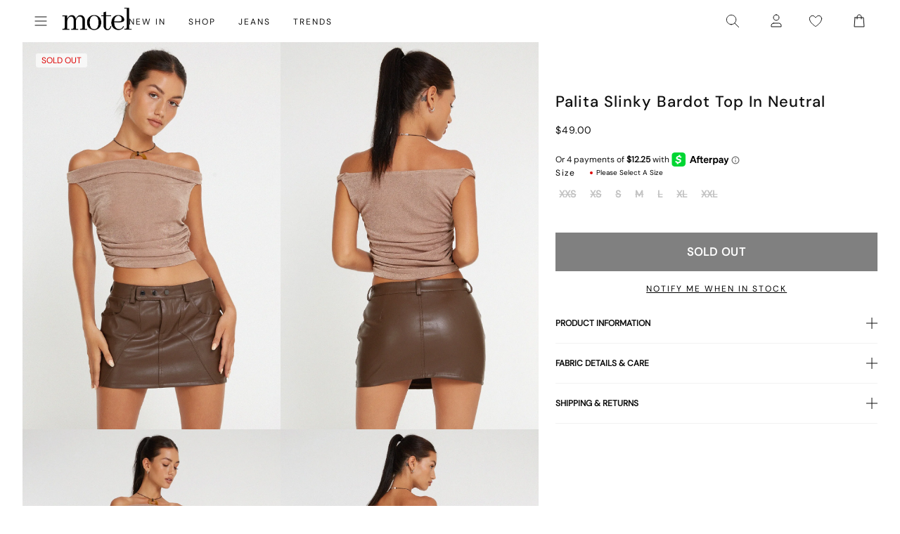

--- FILE ---
content_type: application/javascript; charset=utf-8
request_url: https://searchanise-ef84.kxcdn.com/preload_data.4Q6q8Q5b7K.js
body_size: 9892
content:
window.Searchanise.preloadedSuggestions=['micro shorts','denim shorts','boxer shorts','skater shorts','low rise jeans','long sleeve','black top','white top','mini dress','mini skirt','long sleeve top','low rise','parallel jean','black dress','leather jacket','red top','midi skirt','low rise parallel jeans','mesh top','denim skirt','motel x olivia neill','parachute pants','lace top','black skirt','parallel jeans','red dress','corset top','halter top','midi dress','off shoulder','pink top','white dress','crop top','polka dot','black jeans','off the shoulder','maxi dress','paiva dress','leather pants','brown top','slip dress','blue top','white jeans','baby tee','green top','olivia neill','white skirt','pink dress','black mini skirt','cargo pants','low rise parallel','satin dress','cargo skirt','festival wear','long sleeve dress','jacquie x motel','black tops','green dress','black mini dress','blue dress','maxi skirt','cami top','tank top','leopard print','bandeau top','vest top','white tops','roomy extra wide low rise jeans','sequin top','floral dress','one shoulder','sequin dress','mesh dress','black pants','tube top','tie top','long sleeve tops','halter neck','mid rise','roomy jeans','red tops','off the shoulder top','animal print','button up','satin top','cow print','zoven trouser','t shirt','bikini top','brown dress','flare pants','mid rise jeans','brown pants','paiva slip dress','halter dress','kelly shirt','70s ripple','motel x jacquie','one shoulder top','roomy extra wide','strapless top','coti dress','body suit','butterfly top','white pants','mini shorts','pleated skirt','knit top','datista dress','denim mini skirt','phone case','chute trouser','lace dress','tank tops','baggy jeans','yellow top','floral top','zebra print','crop tops','grey top','black lace','mini skirts','two piece set','modern day romantics','v neck','off shoulder top','abba trouser','brown jeans','baby tees','backless top','micro short','turtle neck','low rise roomy','mini dresses','black long sleeve','bodycon dress','lace tops','mesh tops','track pants','summer tops','vintage blue green','purple dress','stripe top','low rise jean','nova top','zebra pants','white shirt','leopard print dress','white mini dress','lace skirt','pink tops','low rise pants','black lace top','low waisted jeans','sheer top','bow top','black crop top','denim top','summer dress','grey skirt','olivia neil','motel rocks','bootleg jeans','halter neck top','denim jacket','yellow dress','low rise baggy jeans','pinstripe pants','sequin skirt','low rise roomy jeans','oversized tee','high neck','blue tops','red skirt','knit jumper','yenika top','tie front','blue jeans','graphic tee','going out tops','brown skirt','hime dress','roomy extra wide jeans','wide leg','white tank','puffer jacket','low rise baggy','dragon dress','grey jeans','white lace','marcella shirt','roomy extra wide low rise','low rise skirt','navy top','flower top','short sleeve','bright blue','bikini bottom','brown jacket','chute pants','black crop','y2k clothing','motel x','flannel shirt','asymmetric top','green pants','cord pants','leather blazer','polka dot dress','size guide','purple top','linen pants','black dresses','cardigan top','red mini dress','v neck top','silk dress','pink skirt','halter tops','gaval mini dress','silver top','denim dress','saika midi skirt','vintage blue','leather skirt','white crop top','jeans low rise','motel x barbara kristoffersen','white mini skirt','swim wear','gingham dress','wrap top','burgundy top','indigo jeans','brown tops','white blouse','butterfly dress','shrunk tee','long dress','high rise','orange top','phil trouser','flare jeans','cut out','sweater vest','roomy low rise','jaquie x motel','midi skirts','cami tops','datista slip dress','bandeau dress','extra roomy','glo sweatshirt','co ord','mini denim skirt','t shirts','pu pants','sweat pants','elara dress','black shorts','ima mini skirt','tie front top','polka dress','strapless dress','steel blue','gingham top','denim jeans','hime maxi dress','motel rock','bikini bottoms','white tee','black long sleeve top','brown leather jacket','low jeans','knit vest','shirt dress','pin stripe','black low rise jeans','lesty dress','white long sleeve','leather jackets','white lace top','zip up','white crop','backless dress','satin skirt','low waisted','forest green','long sleeve mini dress','knit dress','crochet top','summer top','festival tops','tracksuit set','black jacket','denim skirts','green tops','bolero shrug','green skirt','has en','pu jacket','extra wide jeans','grey pants','grey dress','y2k top','mid blue used','plaid skirt','plunge top','quelia top','long sleeves','baby doll top','two piece sets','angel jumper','the v','mini short','blue skirt','leopard dress','motel x barbara','polka dots','coti bodycon','low parallel','bardot top','vintage blue wash','was i','sample sale','button up top','satin rose','hansa cargo trouser','cut out top','low rise mini skirt','parachute pant','pelma mini skirt','orange dress','mini black dress','sanna slip dress','silver dress','leopard top','carpenter jeans','blue mini dress','coda slip dress','halter neck dress','red jacket','kozue dress','maxi dresses','modern day','gold dress','hot pants','boat neck','trench coat','the motel','blue green','check dress','coti bodycon dress','micro skirt','cowl neck','mesh skirt','basic tops','men clothing','cheetah print','formal dresses','black and white','yenika crop top','halterneck top','one piece','black mini','iphone case','white dresses','tie up top','grey blazer','pavia dress','mid blue','corset tops','straight leg jeans','long skirt','dragon top','dark wild flower cantaloupe','wide leg jeans','striped top','bow dress','denim short','x motel','to s','formal dress','mom jeans','open back','70\'s ripple','patchwork daisy brown','ardilla bodycon dress','red pants','plaid dress','low waist','white low rise jeans','top i','brown blue acid','hot pant','summer dresses','sunny kiss','t shirt dress','shae bandeau top','black leather jacket','motel roc','maiwa blazer','white singlet','pink mini dress','ozka crop top','miss joslin x motel','short sleeve top','oversized hoodie','had top','bomber jacket','angel energy','cow hide','basta jogger','black bralette','g rise jeans','low rise parallel jean','check shirt','farida bikini','sparkle top','strapless tops','black midi skirt','barbara kristoffersen','party dress','white shorts','black mesh','paiva slip','white tank top','optic polka','navy dress','babydoll dress','snake print','low rise black jeans','fur coat','extra wide','two piece','flower dress','vintage tops','sheny mini skirt','lilac dress','long sleeve crop','roomy low rise jeans','motel x iris','zoven flare','dragon flower','high neck top','top a','burgundy dress','motel x jacquie roomy extra wide low rise jeans in mid blue used','womens tops','sequin tops','black corset','tailoring charcoal','sand leopard','flare trouser','black mesh top','going out top','tube tops','daisy dress','top or','parallel low rise','polka dot top','high rise jeans','high waisted','sleeveless top','waist belt','cycle short','kelly shirt in mesh','zebra dress','mini black skirt','baby doll','mesh shirt','neon green','backless tops','check skirt','red dresses','low rise wide leg','low waist jeans','matching sets','low rise parallel jeans in light wash blue','floral skirt','suit pants','ruffle top','longsleeve top','festival set','shrug top','button up shirt','red gingham','festival top','sheer dress','hot pink','going out','sparkly top','long dresses','xxl tops','saken blazer','stripe pants','haltri crop','avaya dress','parachute skirt','lace long sleeve','low rise parallel jeans in 80s light blue wash','bralette top','black bodysuit','off white','tie up','marcel shirt','ditsy rose','sleeve top','low rise denim skirt','midi dresses','strawberry girl','red long sleeve','nanda crop top','matching set','crosena dress','basic top','roomy extra','mesh long sleeve','top black','bucket hat','party dresses','nanda crop','parallel low rise jeans','galova mini dress','guenette dress','festival dress','brown leather','obeli trouser','lucca long sleeve top in lace black','check top','white maxi skirt','mid rise jean','black lace dress','knit shorts','velvet dress','zoven flare trouser','white jean','light blue','satin mini dress','luiza mini dress','galaca mini dress','cream top','black tank','low rise par','long sleeve dresses','white halter','square neck','cavita jacket in pu black','glitter top','lily bloom','leather top','fashion tops','pink dresses','glo sweatshirt stone wash angelo','black shirt','babydoll tops','crochet dress','umbira dress','black jean','top en','party tops','wrap skirt','roomy extra wide low rise jean','xxl dresses','button top','croc top','sakila trouser','sun dress','leopard skirt','dress mini','sun moon stars','keani shirt','tindy top','navy blue','fitted shirt','leyna bikini bottom','sequin shorts','brandy long sleeve','boob tube','cargo mini skirt','butterfly vine','floral tops','hawaiian shirt','sunset melt','leyna bikini','ivory top','butterfly skirt','flared jeans','chocolate brown','black pant','parma violet','black halter','green jeans','estesa shirt','black leather pants','elci corset','black skirts','leather pant','wilmot blouse','cow girl','sleeve dress','asymmetrical top','dudley vest','off white jeans','black blazer','black sequin','washed out pastel floral','low rise flare','swim shorts','thin top','low rise wide leg jeans','women top','burgundy tops','zebra skirt','fur jacket','red set','patchwork daisy','maxi skirts','crop tee','sunny kiss oversize tee','black trousers','lime green','botanical flower maroon','lace cami','low rise extra roomy','floral mini dress','low rise shorts','red cardigan','hajari top','red leather jacket','mini skirt black','raeto top','vintage bleach','rose dress','babydoll top','rada top','roomy jean','pleated mini skirt','bike short','payoda bandeau mini dress in dark grey','glitter dress','skirt set','lanica top','straight leg','tracksuit pants','y top','yessa crop','roomy extra wide low rise jeans in vintage blue green','corset dress','leon cardi','womens top','dark wild flower','black low rise','black bikini','m top','wrap dress','lace black','white to','xxs dress','skirt black','knit sweater','winter clothing','women’s tops','dalmatian dress','yellow tops','denim maxi skirt','white long sleeve top','zovey trouser','red leather','cargo pant','charcoal skirt','tee dress','body con dress','paralel jean','mini dres','green bikini','watercolour green','ace top','pink pants','green mini dress','dress black','zebra top','pink set','off the shoulder dress','gaval dress','animal print dress','graphic tees','dapa vest','skater dress','faux fur','tie tops','extra roomy low rise','beige pants','black to','motel x olivia','halter neck tops','long top','acid wash','brown bikini','lowrise jeans','white too','front tie','black short','satin ivory','white button up','brown shorts','navy pants','a line','long sleeve crop top','tucci top','tshirt dress','brown mini dress','y2k cami','extra wide low rise','plaid top','black too','pami bikini','mini rock','vintage black','oversize tee','chute trousers','grey mini skirt','motelrocks top','washed black','cherry red','square flag green','knit tops','yellow skirt','top de','knit wear','silver skirt','wide jeans','evilia dress','lace mini dress','cowl neck top','cargo trouser','light blue jeans','knitted top','haltri crop top','summer rays','capri pants','satin slip dress','sheny skirt','black cardigan','olivia jacket','low rise white jeans','ima skirt','off shoulder dress','denim set','loria fur cardigan','gold top','cowgirl top','white midi skirt','high waist','dark blue jeans','blue pants','dyrana top','ring top','mini cargo skirt','celestial print','low rise para','cosey top','pretty petal green','jorie midi dress','jean shorts','a la','lara crop angel sky blue mesh','ibiza summer','puff sleeve','does top','fruit photoprint','powder blue','motel jeans','black tee','low parallel jeans','cream pants','green set','dragon pants','long sleeve black top','angel top','70’s ripple','baby blue','farida bikini bottom','lace trim','ruffle shorts','extra wide low rise jeans','brown cardigan','tops en','skirt mini','short sleeve tops','rose top','rumak cami top','halterneck dress','wren skirt','summer clothes','sage green','floral field green','black halter top','lace black top','ruffle dress','low rise black','dark blue','chinese moon','angel hoodie','party top','saika skirt','bikini tops','cover up','red lace','la rossa','tropical rave','blue dresses','play suits','vest tops','cojira mesh butterfly','deep mahogany','baggy pants','graphic tops','elci corset top','washed black grey','low rise parallel jeans in indigo','dark wash jeans','croc pants','tea dress','black unitard','linen top','low rise parallel wide leg jeans','knit skirt','tops off shoulder','festival clothing','abba trouser in black','tops black','ditsy rose lilac','mid indigo blue','low motel rocks','black denim skirt','white cami','stripe dress','sandy blue acid','silver chain','gift card','lou hot pant','paralell jeans','t-shirt dress','leony cardi','jessica bodycon dress','extra roomy jeans','sheer tops','blue shirt','fitted blouse','floral dresses','low rise blue jeans','shenka mini skirt','daisy bodycon dress','black maxi dress','print top','summer and','red to','jeans baggy','black set','green jacket','mini broomy skirt','pleat skirt','wild flower','blue bikini','monlo vest','summer sun','baggy low rise jeans','long tops','black midi dress','brown long sleeve','kinnie mini skirt','abstract paisley red','retro optic spot','payoda dress','when will we dance again','roomy wide','booty shorts','gladis vest top','jumper dress','stripe skirt','white tshirt','dark angel','top white','bitter chocolate','light wash jeans','safar vest','low rise flare jeans','purple skirt','rock dress','coda dress','skirt midi','dapa crop top','modern days romantic','black vest','mini ress','festival outfit','pretty petal','laufey bikini top','day dress','off the shoulder tops','black maxi skirt','white slip dress','black trouser','brown shirt','black motel rocks','low rise jeans parallel','black satin dress','low rise denim','roomy extra wide low rise jeans in vintage blue wash','tribal flock','denim mini','mini s','retro daisy blue','black knit','angel sky','parallel jean in cord sand','pink long sleeve','photo brown','black clothing','baby pink','low ri','ripple green','hansa cargo','long sleeve shirt','elyse crop','black dres','guenetta dress','navy tartan','y2k tops','res dress','swing dress','dad denim short','rar leopard','long sleeve black','black dragon','tonal blue paisley','yellow diagonal stripe','tartan skirt','wide low rise','oversized shirt','tonal zebra','dresses mini','scarf top','marcella shirt in check light tan','swim skirt','quelia crop top','jeans black','light blue wash','strap top','red shirt','s mini dress','fire mesh','tee shirt','mini skirt denim','white t shirt','pretty petal ivory','pinky promise','black and white dress','bubble jersey','bandeau mini dress','wide leg pants','denim tops','green crop top','white skirts','olive top','singlet top','pink sequin','miss joslin','silk top','black sequin top','jinsu crop top in lycra black','festival outfits','cobalt blue','esmera top','blurred orchid peach','sale tops','polka dot skirt','black slip dress','brandy top','white jacket','check pants','long sleeve lace','dudley vest top','ruffle skirt','black satin','verso dress','satin tops','tailored pants','college blue','black tank top','square flag','light wash','batis maxi dress','black flares','white bikini','sale dresses','strapless mini dress','cap sleeve','ardilla dress','green shirt','red shorts','retro floral','pu black','low rise parallel jeans in bright blue','rocks and co','white set','tista dress','short sleeve dress','chain tangle','motel low','biker jacket','soleil label','mini white dress','green jumper','coconut milk','black long sleeve dress','low rise bootleg jeans','lilac top','bum rip jeans','beige skirt','zip hoodie','silver tops','pu skirt','lace to','grey tops','white corset','gaina dress','sparkle dress','herti top','j f','roomy extra wide low rise jeans in washed black','satin shirt','dark jeans','retro tile','make boys cry','red mini','dad jumper','parallel jeans low rise','monlo vest top','brown halter','nolda top','black bandeau','halter mini dress','tiger print','bum rip','urban x motel','sparkly dresses','guan top','red bikini','black bra','angel sky blue','head band','brown set','work clothing','black leather','cojira mesh butterfly top','pink bow','soft tides','denim vest','grey used bleach','extra low rise','cotina midi dress','mid jeans','rose flock','ballet core','low waisted pants','70s ripple dress','tote bag','lace s','small flower brown','xiwang crop top','modern day label','see through','piro top','min dress','long sleeve mini','cropped blazer','cross top','buckle top','sea green','novara mini dress','v neck dress','off shoulder tops','sale jeans','long sleeve mesh','top red','swim suit','maudy crop top','bubble skirt','cypress midi','koriya bardot top','strappy top','red lace top','lala short','light wash blue','white mini','sparkly dress','white halter top','green long sleeve','dress dress','low rise pant','brown mesh','baby t','heat map','indigo blue','esmeray skirt','earthy gradient','mini dress black','gothic rose','navy skirt','brown leather pants','washed blue green','bubble top','flannel jackets','lace ivory','mini robe','wren mini skirt','euro summer','black jumper','diagonal stripe','one shoulder tops','pami bikini top','grey set','palasha dress','roomy extra wide low rise jeans in mid blue used','trippy waves','blue set','kumala dress','wiggle sunset','stripe blue','cherry top','brown jumper','jean skirt','cheetah print dress','low rise wide','long sleeve to','short sleeve shirt','print t','desiree top','purple tops','cut out dress','sunny kiss tee','pinstripe skirt','co ords','off the','tiger brown','black denim','low rise denim mini skirt','linen skirt','bandeau tops','ribbed top','rips parallel jeans in black wash','blue t','sanna slip','maroon dress','off shoulder knit','cropped tee','frill top','sleeveless tops','pelmet skirt','low waisted parallel jeans','wide leg trouser','green dresses','white denim','long sleev','black and white top','larin midi dress','open back top','red sequin','paiva slip dress in satin','pelma skirt','roomy extra wide low rise jeans in indigo','nosita midi dress','misha wide leg trouser','coti dress lilac rose','rib top','swim short','green knit','ocean storm','pu leather','little black dress','track suit','emerson jacket','saki tee','shirred top','y2k jeans','hime maxi','tops red','womens j','kozue mini dress','tan skirt','tennis skirt','mazu top','skirt and','sporty tee','chute trouser in parachute','low rise straight leg','wild flower lemon drop','in blue','white denim skirt','eunji crop top in white','leopard print top','baby doll dress','red cami','printed tops','mesh mini dress','baggy jean','off shoulder long sleeve','blue acid','spence top','crystal net','front tie top','disc sequin','casini pleated micro skirt','black parachute pants','flared pants','it just hits different','black mini shorts','red rose','blue long sleeve','stina cargo mini skirt','low rise parallel wide leg','white low rise','black flare pants','daisy brown','tan mushroom','sleeve tops','kayson crop','red top y2k','a skirt','bum bag','body suits','bright blue jeans','blurred floral','low rise paralell','kaoya midi dress','black midi','top nu','lumberjack shirt','gingham brown','brown knit','pinstripe brown','ash blue','white vest','red knit','kelly shirt in mesh chocolate','juanita frill halterneck top in crochet white','work wear','mini gingham','j and','angel crop','ryals long sleeve','black cro','brown pant','white pant','knit long sleeve','sun glasses','jeeves dress','beige top','red halter','knit cardigan','tops white','bottle green','leather dress','satin black','holographic purple','bay one shoulder top','cello midi dress','knit pants','grey wash','dusty pink','graphic top','green sweater','dyrana crop top','80s light blue wash','yellow stripe','brown corduroy','low rise indigo','cosmic melt','cherub top','botanical animal','hot sun','roula halter top','dapa vest top','split skirt','philia trouser','pavia slip dress','sage pants','mesh pants','en pointe','cargo skirts','low i','black cami','vintage blue jeans','low jean','skirts mini','dark green','gesta trouser','robe a','jinsu crop','dia top','black vest top','neon pink','in red','low rise parallel jeans in vintage black','green crop','stripe shorts','angel dress','waist coat','zip top','rufte top','pink check','motel low rise','zagh top','cavita jacket in pu bitter chocolate','esme bralet','scoop neck','coats and jackets','dragon skirt','grey knit','paisley green','low back','ima mini skirt in twill black','sun moon','cropped jacket','holma mini dress','zephyr mini','seam split jeans','giwta top','navy blue top','enslee dress','fresia dress','dark red','sparkly tops','dad short','faux leather','silver sequin','shima top','extra roomy low rise jeans','nero jacket','pastel floral','low rise jeans white','walta jacket','w rise','pinstripe dress','sage smoke','nindita crop','skirt sets','satin dresses','black longsleeve','linen dress','shoulder bag','diagonal stripe brown and cream','cream tops','halter neck dresses','brown mini skirt','acid blue','knitted jumper','red maxi dress','zip up hoodie','lona midi dress','wide leg low rise jeans','drop waist','black tie top','green sequin','croc skirt','orange skirt','sekar flare','cropped shirt','grey cardigan','v neck+top','silta top','oversized tee dress','forest green dress','phil trousers','zolen flare trouser in pu matte black','white short','skater jorts','brown mesh top','mid indigo','givas crop','body con','roider jogger','cherry dress','london fog','modern day romantic','of the shoulder top','takiyo mini','cropped top','tiney tee','v waist','extreme blue green','low rise flared jeans','bow tops','low rise parallel jeans in washed black grey','tiona top','cream skirt','ammaria jumper','maroon top','white t','baggy low rise','tank bikini','brienne top','red and white','mid blue jeans','olive dress','tiger top','lace pants','clothing sets','pink shirt','retro daisy','stone wash','eluned day dress','slinky top','a line dress','high waisted jeans','long sl','print dress','olive green','womens jeans','dress floral','low rose','flower garden','marcy shirt','lace bodysuit','sequin knit','take care of yourself','red red top','mens jeans','button down','button shirt','yena crop top','denim maxi','long sleeve white top','tartan top','fruit crush','low rise rise','ripped jeans','animal print top','black flare','printed top','90s zebra','amber wash','butterfly vine flock blue','long sleeve t','red mini skirt','dress blue','rich brown','linen pant','brown gingham','pink bikini','adrenaline red','straight jeans','shimmer brown','knit short','lebby mini dress','orchid sunset','sakaria wide leg trouser','low rise straight','micro mini skirt','roomy extra wide low','basic tee','low rise jeans black','flora and','all black top','green cardigan','zoven trouser zebra','pu top','one sleeve','red crop top','pinstripe top','lassie maxi skirt','yejin shirt','pink blurred check','long sleeve lace top','low wa','vilinia midi dress','long t','bra top','brown crop top','white lace dress','70s ripple green','tank to','yeva trouser','tartan dress','sun and moon','cypress midi dress','beach dress','cherub dress','xander cargo','blue gingham','red pant','roomy extra wide low rise jeans in bright blue','tokyo tour','leather coat','black butterfly','top with','flower garden brown','tie back','gane shirt','kazayo long sleeve knit top','asymmetric skirt','irregular stripe','plunge dress','boat neck top','dress red','mini dress in black','nobila shrug top in black','off shoulder sweater','polka dot mini dress','slip dresses','low rise extra roomy jeans','orange flower','dress maxi','swim tank','maxi denim skirt','y2k skirts','low rise parallel jeans in mid blue used','black swimsuit','off the shoulder knit','kanaya top','blue green jeans','ruix top','blue satin','crinkle top','mutsuki halterneck','leopard print skirt','ozka top','dress midi','navy tops','80s light wash','milla dress','yellow check','lucca long sleeve top','whit top','sutin tee','dragon flower black and mint','maruko mini dress','brown blazer','low rise pa','zen crop top','long skirts','beaded bikini','pamita bikini top','brandy long sleeve top','white satin','mixed animal flock olive','rise jeans','high neck dress','lace up','stripe long sleeve','dot dress','khaki skirt','roomy wide leg','black mini dresses','roomy extra wide low rise jeans in light wash blue','khaki top','square neck top','white cardigan','becky dress','low ride','dress white','zoven trousers','dragon rope','white lace skirt','pleated dress','tangerine skies','style dress','dark grey','wuma cropped shirt','bodycon mini dress','skirt denim','motel x jaquie','lemon drop','metallic top','long sleeve black dress','low baggy jeans','misca trouser','shirts and blouses','stripe shirt','low rise extra wide','tindy crop','crew neck','givas top','burnt olive','face mask','cheetah dress','jinsu crop top','rave sunglasses','pink cardigan','poplin top','black cargo','fruit crush watercolour','motelrocks dress','back top','low rise denim shorts','black sleeve','skirt white','zephyr mini cargo skirt','top yellow','brown check','shindu top','gingham skirt','cord jeans','guinevre top','mesh too','marlin bodycon dress','sequin mini dress','white maxi dress','tie side','halterneck tops','cavita jacket','chain belt','dresses s','rocks with','brown blue','sakeri flare trouser black','tropicana floral','chiffon dress','parallel jean low rise','esmeray midi skirt','of the shoulder','neck tie','botanical flower','long sleeve knit','angel mesh','bikini set','bootcut jeans','midnight blue','sweat shirt','roomy extra wide low rise jeans in washed black grey','polka top','black corset top','roomy extra wide low rise jeans in extreme light blue wash','low rise parralel','white lace tops','runita top','low rise straight jeans','jacquie jeans','xxs tops','mala slip dress','rindu midi skirt','blue halter','lounge wear','printed dress','blue stone','sweet pea','hala vest top','sanja bandeau','mini kleider','top in black','black blouse','pull over','button up tops','bondy jumper','off the shoulder long sleeve','womens low rise','wide low rise jeans','tube dress','dark sand','bell sleeve','blue stripe','lara crop top','japanese blossom','deja dress','solar system','bow skirt','abba pants','motel low rise parallel wide leg jeans','red corset','caena top','low rise white','low rise blue','ditsy floral','parallel jean in light wash denim','parallel low','trouser skirt','tuli dress','satin slip','smock dress','low waist skirt','armina long sleeve top','mesh dresses','dark denim','satin cheetah','green satin','mesh s','de tel','naya crop','extra wide jean in black wash','dark angel mesh','w26 l32 jeans','denila bodycon dress','pinstripe black','low rised jeans','white corset top','mesh black','grey mini dress','pink lace','low rise parallel-jeans','fresia mini dress','low ris','blue shorts','fur cardigan','bon long sleeve top','jita cargo trouser','gaelle skirt','black strapless top','leana mini dress in dark wild flower cantaloupe','love top','white button','blue low rise jeans','off shoulder tee','yellow bikini','blue sequin','women’s jeans','pink cami','velvet top','white shirts','sekar flare trouser in black','polka do','white trousers','lycra top','low rise wide jeans','ruched top','moon dress','purple pants','cowl top','summer bloom','jumpsuits and playsuits','baylee top','diamante black','low rise parralel jeans','paiva slip dress in satin ivory','low rise a','yellow mini dress','black clothes','shan wide leg trouser','top in lace','watercolour brown','low rise bootleg','blue hoodie','dark indigo','blouse top','neck la','dark wash','quelin backless dress','low rise baggy jean','jorie midi dress in parma violet','nobila shrug','stripe set','star dress','kyana corset','zova trouser','split parallel jeans','2 piece set','ditsy butterfly peach and red','silk dresses','jersey top','low rise skirts','lace set','mesh crop top','green blazer','dark vintage','vest on','space dye','green hoodie','eilid wide leg trouser','pink and','dragon print','fayola dress','flower tee','angel embro','elyse crop top in white','white mesh','60s abstract','white sh','flower to','lilac blossom','botanist flocking','high waist bikini','red tank top','dahara mini dress','vintage blue green jeans','henry cardi','satin crop','roomy wide leg jeans','lona midi','kumala slip dress','shorts denim','halter top in','high rise jean','mesh crop','denim pants','black singlet','green mini skirt','mesh black top','black micro shorts','dama cami top','shimmer top','neck tops','navy blue dresses','bolero tops','low rise je','one shoulder dress','longline top','and m dresses','long sleeve white','emberly plunge top','floral print','sheer knit','knitted knit','satin blue','saunder skater dress','shae bandeau','blue paisley','red satin','chiffon top','black mini skirts','cable knit','inga corset','roomy extra wide jeans in brown blue acid','brown too','button up blouse','white silk dress','guanna crop top','striped shorts','micro crop top','red long sleeve top','black wash jeans','black rose','acro unitard','men jeans','black parallel jeans','zip knit','blue blouse','jeans low','mono doodle','blue check','navy mini dress','top blue','top grey','baila crop top','black wash','dudley top','soren cami','ryals crop top','black bikini top','persian night','black skirt mini','jaga jacket','love checker','denim pocket','dark boa','blue mesh','black tube top','roomy extra wide low rise jeans in off white','long black dress','red stripe','tropicana brights','zoven flare trouser in 70\'s ripple','burgundy skirt','extra wide roomy','low rise denim jeans','bonlo top','blue jumper','silta crop top','cheetah top','collared shirt','sevila dress','pink mini skirt','checker board','hooded top','washed black jeans','mini skort','longsleeve dress','crosena swing dress','low rise jorts','terry short','black cargo pants','flower skirt','motel rocks jeans','nanda top','blue knit','gele mini dress','mesh top black','takiyo mini dress','coda mini dress','parallel jeans in rich brown','flowy top','gingham pants','roomy extra wide leg low rise jeans','low rise parrallel','zida skirt','digi flower','babe tee','low rise heans','michelia dress','mid skirt','lasira bodice','abstract animal','70\'s ripple green','long sleeve too','robe nu','sequin dresses','tailored short','satin zebra','boot cut','brown jean','low rise parallel jeans in vintage blue green','etta knitted vest top','tiney crop tee','crochet skirt','sevila long sleeve mini dress','w26 l32','tarot print','blazer dress','roomy wide jeans','co ord set','women’s black tops','arun cami top','dress green','black satin top','tindy crop top','holiday tops','houndstooth pants','navy blue dress','green floral','green satin dress','lace shorts','w28 l30','jeans a','denim skirt mini','long sleve','grey jumper','slate blue','white parachute pants','ejon mini skirt','pink maxi dress','merita top','lace white top','flare jean','sasi mini dress','white dres','guaco crop','cropped cardigan','white satin dress','mini dress blue','body chain','danica crop','pu trouser','gege trouser','o ring','blue satin dress','namari jumper','maxel midi skirt','ley top','besky mini dress','stripe short','lanti bodice','short t','tiney crop','low rise roomy extra wide','guida mini skirt','etta knitted vest top in sage','loria cardi','red jumper','dark denim jeans','stripe de','parallel jeans in sand','cargo shorts','orchid peach','shoulder top','tan pants','roomy indigo','swim top','brown halter top','on t shirt','mock neck','red crop','dress rock','asymmetric jumper','dapa top','crop top on','lace top black','black slip','barika top','red too','burgundy bikini','parallel bum rips jeans','romantic red rose','light pink','black top xs','a line skirt','cami dress','vaco blouse','going out dress','flower print','brown trousers','jeans white','black grey','dot top','festival dresses','cerry bikini','black halter dress','top sleeve','strip top','t dresses','in red r','side tie','pink blouse','washed ditsy','selah dress','blue strip knit','gimon crop top','pelmo skirt','leather shorts','denim midi skirt','skater skirt','paisley red','surtie top','asymmetrical skirt','broomy skirt','parallel pants','t shirt as','jeans sale','mini skir','charcoal blazer','low rise bootcut','off the shoulder sweater','botanical animal brown','ruched dress','black off the shoulder','brown long sleeve top','frayed low rise jeans','orange tops','blurred orchid','flare pant','cow print dress','button tops','maxi dres','collared top','wilmot shirt','roomy low','wei mini skirt','white knit','saika midi skirt in rar leopard','slit dress','coti bodycon dress in black rose flock with lace','graphic t-shirts','dress satin','band tee','pink satin dress','mini bodycon dress','blue grey','keenan crop top','lidya mini skirt in black','striped long sleeve','stripe halter','sachin dress','blue corset','white þop','paralel jeans','roomy extra wide low rise jeans in brown blue acid','navy flower','sale dress','tops lace','black rose dress','wide leg trousers','striped shirt','lace tank','black strapless','benton jogger','jeans grey','play suit','low rise straight leg jeans','white tanks','of shoulder','jarisya cutout top','top pink','rose print','motel low rise parallel+wide+leg+jeans','chinese dragon','low rise parallel jeans in grey used bleach','tie dress','brown belt','blue floral','flares pants','warna playsuit','top lace','net top','flare trousers','oversize hoodie','brown crop','peach bloom','track pant','naka mini skirt','green check','abstract floral blue'];

--- FILE ---
content_type: text/json
request_url: https://conf.config-security.com/model
body_size: -120
content:
{"title":"recommendation AI model (keras)","structure":"release_id=0x67:38:77:3d:42:43:44:7c:56:23:24:52:53:29:3f:66:51:3b:7a:21:76:34:56:46:5a:4f:53:4a:52;keras;v2mkassgljidkqf0mxst6n82stoc6ytlzoq9tpcygu5wus1v8uvexrxhdyvcd4zodf45leeb","weights":"../weights/6738773d.h5","biases":"../biases/6738773d.h5"}

--- FILE ---
content_type: text/json
request_url: https://conf.config-security.com/model
body_size: 85
content:
{"title":"recommendation AI model (keras)","structure":"release_id=0x64:4f:3b:41:2d:4c:7d:78:33:2c:2d:77:59:7a:5e:45:77:3a:37:5a:61:72:55:78:78:58:68:7a:72;keras;zebd2vixyxryqs81bi2q62i01n7fol8k9bvrq817uiswnep0frouvmxp7douonlaw2sa4pxh","weights":"../weights/644f3b41.h5","biases":"../biases/644f3b41.h5"}